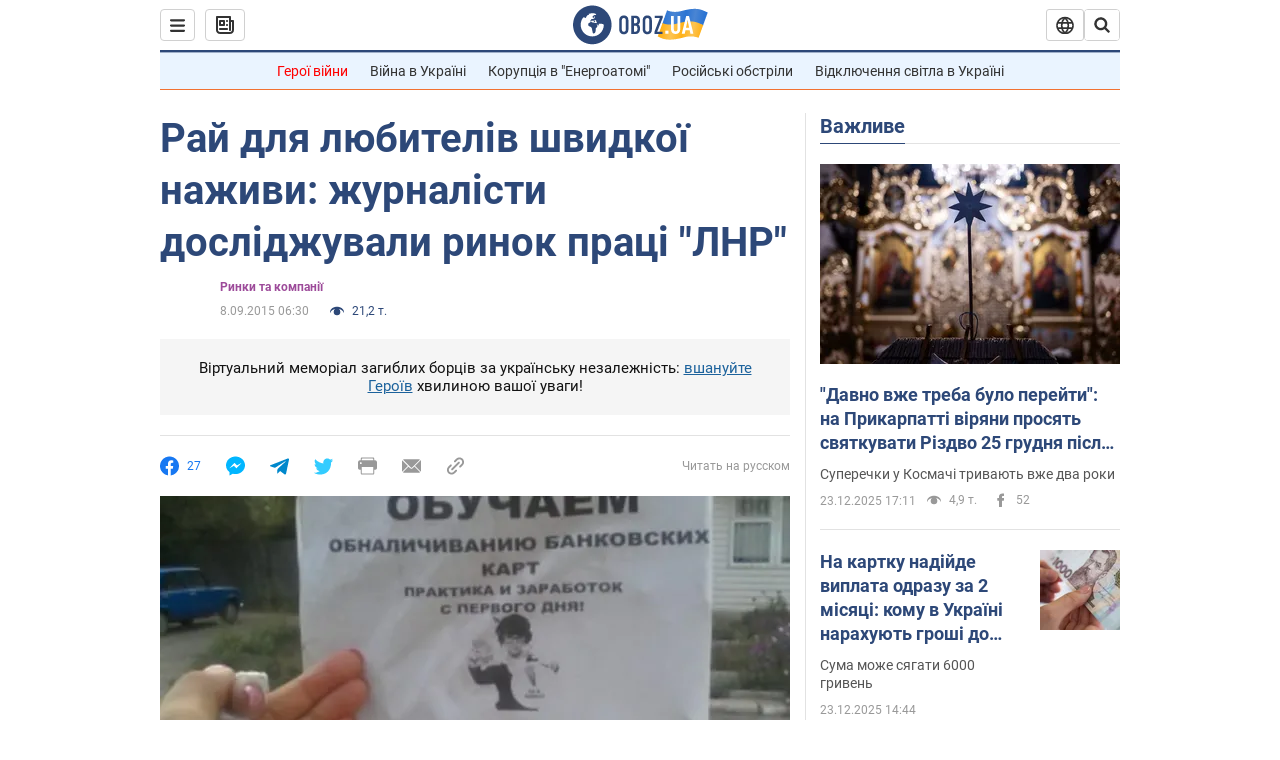

--- FILE ---
content_type: text/javascript
request_url: https://jsc.idealmedia.io/o/b/obozrevatel.com.1480166.js
body_size: 9470
content:
"use strict";(function(){var k=function(s,n){return function(){return s&&(n=s(s=0)),n}};var P=function(s,n){return function(){return n||s((n={exports:{}}).exports,n),n.exports}};var v=k(function(){});var f=k(function(){});var g=k(function(){});var m=k(function(){});var y=k(function(){});var w=k(function(){});var b=k(function(){});var _=k(function(){});var G=P(function(E){"use strict";v();f();g();m();y();w();b();_();Object.defineProperty(E,"__esModule",{value:!0});E.AdditionalWidget=E.ScriptUrlType=void 0;var q;(function(s){s.es5="es5",s.es6="es6"})(q||(E.ScriptUrlType=q={}));var Y=function(){function s(n,t){var e=this;if(this.additionalWidgets=n,this.urlType=t,this.additionalWidgets.length)for(var i=function(a){setTimeout(function(){e.init(e.additionalWidgets[a])},0)},o=0;o<this.additionalWidgets.length;o++)i(o)}return s.prototype.init=function(n){var t=this,e=n.widgetDivId?this.createWidgetDiv(n):null,i=this.createWidgetScript(n.urls[this.urlType]),o=n.insertTo||"before";this.waitForElement(n.searchSelector).then(function(a){var r;n.widgetDivId&&t.insertWidgetBlock(a,e,o),(r=window.performance)===null||r===void 0||r.mark("main_script_start_load",{detail:{_mgwidget:n.id}}),t.insertWidgetScript(i)})},s.prototype.createWidgetDiv=function(n){var t=document.createElement("div"),e=document.createElement("div"),i=n.widgetDivId;return t.classList.add("".concat(i,"-additional")),e.id=i,n.dataAttributes&&n.dataAttributes.forEach(function(o){e.dataset[o.name]=o.value}),t.appendChild(e),t},s.prototype.createWidgetScript=function(n){var t=document.createElement("script");return t.src=n,t.async=!0,t.crossOrigin="anonymous",t},s.prototype.insertWidgetBlock=function(n,t,e){switch(e){case"into":n.appendChild(t);break;case"before":var i=n.parentElement;i.insertBefore(t,n);break;case"after":n.insertAdjacentElement("afterend",t);break}},s.prototype.insertWidgetScript=function(n){document.head?document.head.appendChild(n):document.body.appendChild(n)},s.prototype.waitForElement=function(n){return new Promise(function(t){if(document.querySelector(n))return t(document.querySelector(n));var e=new MutationObserver(function(){document.querySelector(n)&&(t(document.querySelector(n)),e.disconnect())});e.observe(document,{childList:!0,subtree:!0})})},s}();E.AdditionalWidget=Y});var z=P(function(U){"use strict";v();f();g();m();y();w();b();_();Object.defineProperty(U,"__esModule",{value:!0});U.AppUtilsBlock=void 0;var K=function(){function s(n){this.isMobileResult=null,this.agent=navigator.userAgent||navigator.vendor||window.opera||"",this.controller=n||null}return s.prototype.isMobile=function(){if(this.isMobileResult===null){var n=!1;(function(t){(/(android|bb\d+|meego).+mobile|avantgo|bada\/|blackberry|blazer|compal|elaine|fennec|hiptop|iemobile|ip(hone|od)|iris|kindle|lge |maemo|midp|mmp|mobile.+firefox|netfront|opera m(ob|in)i|palm( os)?|phone|p(ixi|re)\/|plucker|pocket|psp|series(4|6)0|symbian|treo|up\.(browser|link)|vodafone|wap|windows ce|xda|xiino/i.test(t)||/1207|6310|6590|3gso|4thp|50[1-6]i|770s|802s|a wa|abac|ac(er|oo|s\-)|ai(ko|rn)|al(av|ca|co)|amoi|an(ex|ny|yw)|aptu|ar(ch|go)|as(te|us)|attw|au(di|\-m|r |s )|avan|be(ck|ll|nq)|bi(lb|rd)|bl(ac|az)|br(e|v)w|bumb|bw\-(n|u)|c55\/|capi|ccwa|cdm\-|cell|chtm|cldc|cmd\-|co(mp|nd)|craw|da(it|ll|ng)|dbte|dc\-s|devi|dica|dmob|do(c|p)o|ds(12|\-d)|el(49|ai)|em(l2|ul)|er(ic|k0)|esl8|ez([4-7]0|os|wa|ze)|fetc|fly(\-|_)|g1 u|g560|gene|gf\-5|g\-mo|go(\.w|od)|gr(ad|un)|haie|hcit|hd\-(m|p|t)|hei\-|hi(pt|ta)|hp( i|ip)|hs\-c|ht(c(\-| |_|a|g|p|s|t)|tp)|hu(aw|tc)|i\-(20|go|ma)|i230|iac( |\-|\/)|ibro|idea|ig01|ikom|im1k|inno|ipaq|iris|ja(t|v)a|jbro|jemu|jigs|kddi|keji|kgt( |\/)|klon|kpt |kwc\-|kyo(c|k)|le(no|xi)|lg( g|\/(k|l|u)|50|54|\-[a-w])|libw|lynx|m1\-w|m3ga|m50\/|ma(te|ui|xo)|mc(01|21|ca)|m\-cr|me(rc|ri)|mi(o8|oa|ts)|mmef|mo(01|02|bi|de|do|t(\-| |o|v)|zz)|mt(50|p1|v )|mwbp|mywa|n10[0-2]|n20[2-3]|n30(0|2)|n50(0|2|5)|n7(0(0|1)|10)|ne((c|m)\-|on|tf|wf|wg|wt)|nok(6|i)|nzph|o2im|op(ti|wv)|oran|owg1|p800|pan(a|d|t)|pdxg|pg(13|\-([1-8]|c))|phil|pire|pl(ay|uc)|pn\-2|po(ck|rt|se)|prox|psio|pt\-g|qa\-a|qc(07|12|21|32|60|\-[2-7]|i\-)|qtek|r380|r600|raks|rim9|ro(ve|zo)|s55\/|sa(ge|ma|mm|ms|ny|va)|sc(01|h\-|oo|p\-)|sdk\/|se(c(\-|0|1)|47|mc|nd|ri)|sgh\-|shar|sie(\-|m)|sk\-0|sl(45|id)|sm(al|ar|b3|it|t5)|so(ft|ny)|sp(01|h\-|v\-|v )|sy(01|mb)|t2(18|50)|t6(00|10|18)|ta(gt|lk)|tcl\-|tdg\-|tel(i|m)|tim\-|t\-mo|to(pl|sh)|ts(70|m\-|m3|m5)|tx\-9|up(\.b|g1|si)|utst|v400|v750|veri|vi(rg|te)|vk(40|5[0-3]|\-v)|vm40|voda|vulc|vx(52|53|60|61|70|80|81|83|85|98)|w3c(\-| )|webc|whit|wi(g |nc|nw)|wmlb|wonu|x700|yas\-|your|zeto|zte\-/i.test(t.substr(0,4)))&&(n=!0)})(this.agent),this.isMobileResult=n}return this.isMobileResult},s.prototype.isTablet=function(){return/(ipad|tablet|(android(?!.*mobile))|(windows(?!.*phone)(.*touch))|kindle|playbook|silk|(puffin(?!.*(IP|AP|WP))))/.test(this.agent.toLowerCase())},s.prototype.isIosFBWebview=function(){var n=this.agent.toLowerCase();return n.indexOf("apple")>-1&&n.indexOf("iphone")>-1&&n.indexOf("webkit")>-1&&(n.indexOf("fban")>-1||n.indexOf("fbav")>-1)&&n.indexOf("safari")===-1&&n.indexOf("firefox")===-1&&n.indexOf("chrome")===-1},s.prototype.isFBAndroid=function(){return(this.agent.indexOf("FBAN")>-1||this.agent.indexOf("FBAV")>-1)&&this.agent.indexOf("Android")>-1},s.prototype.isChromeWebView=function(){var n=["WebView","Android.*(;\\s+wv|Version/\\d.\\d\\s+Chrome/\\d+(\\.0){3})","Linux; U; Android"],t=new RegExp("("+n.join("|")+")","ig");return!!this.agent.match(t)},s.prototype.isObject=function(n){return n!==null&&n.constructor===Object},s.prototype.isSupportES6=function(){try{return new Function("async (x = 0) => x; try {const x=window?.x;} catch {};"),!0}catch(n){return!1}},s.prototype.generateHash=function(){return Date.now().toString(36)+Math.random().toString(36).substring(2)},s.prototype.getSingleJsController=function(n){var t,e,i;return this.controller||((i=(e=((t=window._mgc)===null||t===void 0?void 0:t.controllers)||[])===null||e===void 0?void 0:e.filter(function(o){return o.siteId===n})[0])===null||i===void 0?void 0:i.controller)},s.prototype.isLoadWithAbTest=function(n){var t=Number(n),e=Math.random(),i=(100-t)/2/100;return e>i&&e<1-i},s.prototype.isAdblockDetected=function(){if(!window._mgAdbDetected){var n=["banner_ad","sponsored_ad"],t=document.body||document.documentElement,e=function(a){var r=document.createElement("div");return r.className=a,r.style.setProperty("display","block","important"),r.style.setProperty("padding","1px","important"),r.style.visibility="hidden",r.style.position="absolute",r.innerHTML=".",t.appendChild(r),r},i=function(a){return!a.offsetHeight},o=function(a){for(var r=null,c=0;c<a.length;c++){r=e(a[c]);var l=i(r);if(t.removeChild(r),l)return!0}return!1};window._mgAdbDetected=o(n)}return window._mgAdbDetected},s}();U.AppUtilsBlock=K});var J=P(function(B){"use strict";v();f();g();m();y();w();b();_();var $=B&&B.__extends||function(){var s=function(n,t){return s=Object.setPrototypeOf||{__proto__:[]}instanceof Array&&function(e,i){e.__proto__=i}||function(e,i){for(var o in i)Object.prototype.hasOwnProperty.call(i,o)&&(e[o]=i[o])},s(n,t)};return function(n,t){if(typeof t!="function"&&t!==null)throw new TypeError("Class extends value "+String(t)+" is not a constructor or null");s(n,t);function e(){this.constructor=n}n.prototype=t===null?Object.create(t):(e.prototype=t.prototype,new e)}}();Object.defineProperty(B,"__esModule",{value:!0});B.ReadMoreButton=void 0;var Q=z(),F;(function(s){s.load="load",s.impression="impression",s.click="click"})(F||(F={}));var Z=function(s){$(n,s);function n(t){var e=s.call(this)||this;return e.name="ReadMoreButton",e.options=t,e.button=null,e.widgetData=null,Array.isArray(e.options.excludeCountries)&&e.options.excludeCountries.length?e.checkFilters():e.init(),e}return n.prototype.checkFilters=function(){var t=this;typeof fetch=="function"&&typeof this.options.singleJsUrl!="undefined"&&fetch(this.options.singleJsUrl,{method:"HEAD",cache:"force-cache"}).then(function(e){var i,o,a=(o=(i=e.headers)===null||i===void 0?void 0:i.get("X-Cntry"))===null||o===void 0?void 0:o.toLowerCase();a?t.options.excludeCountries.some(function(r){return r.toLowerCase()===a})?console.log("".concat(t.name,": the block didn't pass the filtering conditions.")):t.init():console.log("".concat(t.name,": X-Cntry didn't found."))}).catch(function(e){console.error("".concat(t.name,": fetch error "),e)})},n.prototype.init=function(){var t;!((t=this.options)===null||t===void 0)&&t.abTest?this.isLoadWithAbTest(this.options.abTest)&&(window["_mgRMB"+this.options.siteId]=!0,this.load()):this.load()},n.prototype.load=function(){typeof window.rmbOpts=="undefined"&&(window.rmbOpts=this.options,this.addReadMoreButton(),this.detectReadMoreButton())},n.prototype.addReadMoreButton=function(){var t=document.getElementsByTagName("head")[0],e=document.createElement("script"),i="//".concat(this.options.cdnDomain,"/js/read-more/btn.js");e.async=!0,e.src=i,e.setAttribute("fetchpriority","high"),t.insertAdjacentElement("afterbegin",e),this.sendEvent(F.load)},n.prototype.detectReadMoreButton=function(){var t=this,e;e=setInterval(function(){t.button=document.querySelector("button.widget-btn"),t.button&&(clearInterval(e),t.startEvents())},100)},n.prototype.startEvents=function(){var t=this;if(this.button.addEventListener("click",function(){t.sendEvent(F.click),typeof t.options.widgetId!="undefined"&&t.insertWidget()}),IntersectionObserver){var e=new IntersectionObserver(function(i){i.forEach(function(o){o.intersectionRatio>=.9&&(e.unobserve(o.target),t.sendEvent(F.impression))})},{threshold:[0,.1,.2,.3,.4,.5,.6,.7,.8,.9,1]});e.observe(this.button)}},n.prototype.sendEvent=function(t){var e=encodeURIComponent(document.location.href),i="\n      https://".concat(this.options.countersDomain,"/rmb?site_id=").concat(this.options.siteId,"&page_url=").concat(e,"&event=").concat(t);this.widgetData=this.widgetData||this.getWidgetData(),this.widgetData&&(i+="&widget_id=".concat(this.widgetData.id,"&distance=").concat(this.widgetData.distance));var o=document.createElement("IMG");o.referrerPolicy="strict-origin-when-cross-origin",o.src=i},n.prototype.getWidgetData=function(){var t=this;if(!this.button)return null;var e=[].slice.call(document.querySelectorAll('[data-type="_mgwidget"], [id^="M'.concat(this.options.siteId,'ScriptRootC"]'))).filter(function(i){return!!(t.button.compareDocumentPosition(i)&Node.DOCUMENT_POSITION_FOLLOWING)}).map(function(i){return{id:i.dataset.widgetId||i.id.match(/C(\d+)/)[1],distance:i.getBoundingClientRect().top-t.button.getBoundingClientRect().bottom}});return e.length?e.reduce(function(i,o){return o.distance<i.distance?o:i},e[0]):null},n.prototype.insertWidget=function(){var t=this.getSingleJsController(this.options.siteId),e=document.createElement("div");e.dataset.type="_mgwidget",e.dataset.widgetId=String(this.options.widgetId),e.dataset.rmb="true",t&&(document.body.appendChild(e),t.load())},n}(Q.AppUtilsBlock);B.ReadMoreButton=Z});var N=P(function(R){"use strict";v();f();g();m();y();w();b();_();Object.defineProperty(R,"__esModule",{value:!0});R.PerformanceTracker=void 0;var tt=function(){function s(n){var t=this;if(window.PerformanceObserver){this.trackerDomain=n;var e=new PerformanceObserver(function(i,o){i.getEntries().forEach(function(a){var r,c;!((r=a.detail)===null||r===void 0)&&r._mgwidget&&t.sendMetric(parseInt((c=a.detail)===null||c===void 0?void 0:c._mgwidget),a.name,a.startTime)})});e.observe({entryTypes:["mark"]})}}return s.prototype.sendMetric=function(n,t,e){var i="https://"+this.trackerDomain+"/widget-performance?",o=[];o.push("widget="+n),o.push("metric="+t),o.push("time="+e);try{var a=navigator.connection||navigator.mozConnection||navigator.webkitConnection;typeof a.effectiveType!="undefined"&&o.push("contype="+a.effectiveType)}catch(r){}if(i+=o.join("&"),typeof navigator.sendBeacon=="function")try{navigator.sendBeacon(i)}catch(r){this.pixelFallback(i)}else this.pixelFallback(i)},s.prototype.pixelFallback=function(n){var t=document.createElement("IMG");t.src=n},s}();R.PerformanceTracker=tt});var V=P(function(S){"use strict";v();f();g();m();y();w();b();_();var et=S&&S.__extends||function(){var s=function(n,t){return s=Object.setPrototypeOf||{__proto__:[]}instanceof Array&&function(e,i){e.__proto__=i}||function(e,i){for(var o in i)Object.prototype.hasOwnProperty.call(i,o)&&(e[o]=i[o])},s(n,t)};return function(n,t){if(typeof t!="function"&&t!==null)throw new TypeError("Class extends value "+String(t)+" is not a constructor or null");s(n,t);function e(){this.constructor=n}n.prototype=t===null?Object.create(t):(e.prototype=t.prototype,new e)}}(),T=S&&S.__assign||function(){return T=Object.assign||function(s){for(var n,t=1,e=arguments.length;t<e;t++){n=arguments[t];for(var i in n)Object.prototype.hasOwnProperty.call(n,i)&&(s[i]=n[i])}return s},T.apply(this,arguments)};Object.defineProperty(S,"__esModule",{value:!0});S.BackButtonBlock=S.ClassName=void 0;var H=G(),it=z(),d;(function(s){s.startedPage="mg-started-page",s.additionalPage="mg-additional-page",s.container="mg-additional-container",s.header="mg-additional-header",s.headerAdded="mg-header-added",s.popup="mg-additional-popup",s.popupInner="mg-additional-popup-inner",s.popupText="mg-additional-popup-text",s.popupTriangle="mg-additional-popup-triangle",s.popupCloseBtn="mg-additional-popup-close-btn",s.popupAdded="mg-popup-added",s.popupShowed="mg-popup-showed",s.popupClosed="mg-popup-closed",s.crossButtonContainer="mg-additional-cross-button",s.crossButton="mg-cross-button"})(d||(S.ClassName=d={}));var nt=function(s){et(n,s);function n(t,e){var i,o,a,r=s.call(this,e)||this;if(r.startedPage="_mgStartedPage",r.additionalPage="_mgAdditionalPage",r.storageStartUrl="_mgStartUrl",r.storagePopupCloseTime="_mgPopupCloseTime",r.storagePagesList="_mgStartPagesList",r.servicerFiltersData="_mgServicerFiltersData",r.name="BackButtonBlock",r.options=t,typeof window[r.servicerFiltersData]=="undefined"){window[r.servicerFiltersData]={},r.widgetId=Number(r.options.widget_id),r.widgetContainerSelector="M".concat(r.options.siteId,"ScriptRootC").concat(r.widgetId,"-additional"),r.hasFilters=!!(!((o=(i=r.options)===null||i===void 0?void 0:i.filters)===null||o===void 0)&&o.length),r.isAggressiveMode=(a=r.options)===null||a===void 0?void 0:a.aggressive_mode,r.initialEvent=typeof onpointerdown=="undefined"?"click":"pointerdown",r.pointerHandler=r.pointerHandler.bind(r);try{typeof sessionStorage!="undefined"&&(r.hasFilters?r.checkFilters():r.start())}catch(c){console.log("".concat(r.name,": sessionStorage not available."),c)}}return r}return n.prototype.checkGeoFilters=function(){var t=this,e,i,o,a=(o=(i=(e=this.options)===null||e===void 0?void 0:e.filters)===null||i===void 0?void 0:i.filter(function(c){return c.type==="exclude_countries"})[0])===null||o===void 0?void 0:o.value,r=this.options.singleJsUrl||(this.isSupportES6()?this.options.widgetPathES6:this.options.widgetPathES5);return new Promise(function(c){a&&a.length?typeof fetch=="function"&&typeof r=="string"&&fetch(r,{method:"HEAD",cache:"force-cache"}).then(function(l){var p,u,h=(u=(p=l.headers)===null||p===void 0?void 0:p.get("X-Cntry"))===null||u===void 0?void 0:u.toLowerCase();h?a.some(function(x){return x.toLowerCase()===h})?console.log("".concat(t.name,": the block didn't pass GEO filtering conditions.")):c():console.log("".concat(t.name,": header X-Cntry didn't found."))}).catch(function(l){console.log("".concat(t.name,": fetch error."),l)}):c()})},n.prototype.checkDeviceFilters=function(){var t=this,e,i,o,a,r=(o=(i=(e=this.options)===null||e===void 0?void 0:e.filters)===null||i===void 0?void 0:i.filter(function(c){return c.type==="device"})[0])===null||o===void 0?void 0:o.value;return new Promise(function(c){r&&r.length?a=setInterval(function(){if(typeof window[t.servicerFiltersData].device!="undefined"){clearInterval(a);var l=window[t.servicerFiltersData].device.toLowerCase();r.some(function(p){return p.toLowerCase()===l})?c():console.log("".concat(t.name,": the block didn't pass Device filtering conditions."))}},250):c()})},n.prototype.checkTrafficSourceFilters=function(){var t=this,e,i,o,a,r=(o=(i=(e=this.options)===null||e===void 0?void 0:e.filters)===null||i===void 0?void 0:i.filter(function(c){return c.type==="traffic_source"})[0])===null||o===void 0?void 0:o.value;return new Promise(function(c){r&&r.length?a=setInterval(function(){if(typeof window[t.servicerFiltersData].trafficSource!="undefined"){clearInterval(a);var l=window[t.servicerFiltersData].trafficSource.toLowerCase();r.some(function(p){return p.toLowerCase().indexOf(l)!==-1})?c():console.log("".concat(t.name,": the block didn't pass Traffic Source filtering conditions."))}},250):c()})},n.prototype.checkTrafficTypeFilters=function(){var t=this,e,i,o,a,r=(o=(i=(e=this.options)===null||e===void 0?void 0:e.filters)===null||i===void 0?void 0:i.filter(function(c){return c.type==="traffic_type"})[0])===null||o===void 0?void 0:o.value;return new Promise(function(c){r&&r.length?a=setInterval(function(){if(typeof window[t.servicerFiltersData].trafficType!="undefined"){clearInterval(a);var l=window[t.servicerFiltersData].trafficType.toLowerCase();r.some(function(p){return p.toLowerCase()===l})?c():console.log("".concat(t.name,": the block didn't pass Traffic Type filtering conditions."))}},250):c()})},n.prototype.checkFilters=function(){var t=this;Promise.all([this.checkGeoFilters(),this.checkDeviceFilters(),this.checkTrafficSourceFilters(),this.checkTrafficTypeFilters()]).then(function(){t.start()})},n.prototype.start=function(){var t=this,e,i,o,a,r=420*1e3,c=new Date().getTime(),l=null;if(!((i=(e=window==null?void 0:window.performance)===null||e===void 0?void 0:e.getEntriesByType("navigation"))===null||i===void 0)&&i.length?l=window.performance.getEntriesByType("navigation")[0]:!((o=window==null?void 0:window.performance)===null||o===void 0)&&o.timing&&(l=window.performance.timing),l!=null&&l.loadEventEnd&&l.loadEventEnd>0){this.startEvents();return}a=setInterval(function(){if(new Date().getTime()-c>=r){clearInterval(a),console.log("".concat(t.name,": didn't load, too long site page loading process."));return}l!=null&&l.loadEventEnd&&l.loadEventEnd>0&&(clearInterval(a),t.startEvents())},150)},n.prototype.startEvents=function(){this.siteBody=document.body||document.documentElement;var t=history.state,e=this.getStartedUrl(),i=document.location.href,o=this.isAggressiveMode?this.hasStoragePage(i):e===i;o&&this.isObject(t)&&t.hasOwnProperty(this.additionalPage)&&typeof window[this.additionalPage]=="undefined"&&(window[this.additionalPage]=!0,this.buildAdditionalPage(),this.showAdditionalPage()),this.siteBody.addEventListener(this.initialEvent,this.pointerHandler),window.addEventListener("popstate",this.popstateHandler.bind(this))},n.prototype.pointerHandler=function(){this.siteBody.removeEventListener(this.initialEvent,this.pointerHandler);var t=document.location.href;if(this.isAggressiveMode){var e=this.hasStoragePage(t);e||(this.setStoragePage(t),this.pushHistoryState())}else{var i=this.getStartedUrl();i||(this.setStartedUrl(t),this.pushHistoryState())}},n.prototype.popstateHandler=function(t){var e,i,o=((i=(e=t.target)===null||e===void 0?void 0:e.history)===null||i===void 0?void 0:i.state)||t.state,a=this.getStartedUrl(),r=document.location.href,c=o===null||o===""||this.isObject(o)&&!o.hasOwnProperty(this.startedPage)&&!o.hasOwnProperty("flowcards"),l=this.isAggressiveMode?this.hasStoragePage(r):a===r;if(l&&c&&typeof window[this.additionalPage]=="undefined"){window[this.additionalPage]=!0,this.replaceHistoryState(),this.buildAdditionalPage(),this.showAdditionalPage();return}this.isObject(o)&&(!l&&!o.hasOwnProperty(this.additionalPage)&&!o.hasOwnProperty(this.startedPage)&&this.showRegularPage(),o.hasOwnProperty(this.startedPage)&&this.showStartedPage(),o.hasOwnProperty(this.additionalPage)&&this.showAdditionalPage())},n.prototype.pushHistoryState=function(){var t,e=history.state,i=(t={},t[this.startedPage]=!0,t),o=document.location;if(e===null||e==="")(this.isIosFBWebview()||this.isFBAndroid())&&!o.hash?history.pushState(i,"",o.href+"#"+this.generateHash()):history.pushState(i,"","");else if(this.isObject(e)){var a=T(T({},e),i);(this.isIosFBWebview()||this.isFBAndroid())&&!o.hash?history.pushState(a,"",o.href+"#"+this.generateHash()):history.pushState(a,"","")}else console.log("".concat(this.name,": client also uses history.state and its not an object, so module will not work."))},n.prototype.replaceHistoryState=function(){var t,e=history.state,i=(t={},t[this.additionalPage]=!0,t);e===null||e===""?history.replaceState(i,"",""):this.isObject(e)?history.replaceState(T(T({},e),i),"",""):console.log("".concat(this.name,": client also uses history.state and its not an object, so module will not work."))},n.prototype.buildAdditionalPage=function(){var t,e,i,o,a,r=(e=(t=this.options)===null||t===void 0?void 0:t.display)===null||e===void 0?void 0:e.some(function(u){return u.type==="header"}),c=(o=(i=this.options)===null||i===void 0?void 0:i.display)===null||o===void 0?void 0:o.some(function(u){return u.type==="banner"}),l=((a=this.options)===null||a===void 0?void 0:a.cross_button)||!1,p=document.createElement("div");p.classList.add(d.container),p.style.display="none",this.siteBody.appendChild(p),this.styles="\n      body.".concat(d.additionalPage," > *:not(.").concat(d.container,"),\n      html.").concat(d.additionalPage," > *:not(.").concat(d.container,") {\n        display: none !important;\n      }\n      body.").concat(d.additionalPage," .").concat(d.container,",\n      html.").concat(d.additionalPage," .").concat(d.container," {\n        display: block !important;\n      }\n      body.").concat(d.startedPage," .").concat(d.container,",\n      html.").concat(d.startedPage," .").concat(d.container," {\n        display: none !important;\n      }\n      body.").concat(d.additionalPage,",\n      html.").concat(d.additionalPage," {\n        padding-top: 0 !important;\n        margin-top: 0 !important;\n        transform: none !important;\n      }\n      .").concat(d.container," {display: none;margin: 0 auto;box-sizing: border-box;\n        padding: 15px 10px;width: 100%;max-width: 1100px;background: #fff;}\n    "),r&&this.insertHeader(p),l&&this.insertCrossButton(p),c&&this.insertPopup(p),(l||c)&&this.changeSize(p),this.addingStyles(p),this.addingWidget(p)},n.prototype.insertHeader=function(t){var e,i,o=((i=(e=this.options.display.filter(function(l){return l.type==="header"})[0])===null||e===void 0?void 0:e.options)===null||i===void 0?void 0:i.selector)||"header",a=document.querySelector(o);if(a){var r=getComputedStyle(a),c=a.cloneNode(!0);c.classList.add(d.header),t.classList.add(d.headerAdded),t.appendChild(c),this.styles=this.styles+".".concat(d.container,".").concat(d.headerAdded," {padding: 0 !important;}\n        .").concat(d.header," {margin-bottom: 10px !important;z-index: 9999999 !important;}\n        .").concat(d.container,".").concat(d.headerAdded," div[class=").concat(this.widgetContainerSelector,"] {\n        padding: 0 10px;box-sizing: border-box;}"),!this.isMobile()&&!this.isTablet()&&(t.style.maxWidth=r.width),r.position==="fixed"&&(c.style.maxWidth="100%",c.style.top="0px",c.style.zIndex="9999999",t.style.setProperty("padding-top",r.height,"important"))}},n.prototype.insertCrossButton=function(t){var e=this,i=27,o=document.createElement("div");o.classList.add(d.crossButtonContainer);var a=document.createElement("div");a.classList.add(d.crossButton),a.innerHTML='<svg xmlns="http://www.w3.org/2000/svg" \n      xmlns:xlink="http://www.w3.org/1999/xlink" version="1.1" id="Layer_1" x="0px" y="0px" \n      width="'.concat(i,'px" height="').concat(i,'px" viewBox="0 0 43 40" enable-background="new 0 0 43 40" \n      xml:space="preserve"><path fill="#4C4C4C" d="M21.5,2c-9.941,0-18,8.06-18,18.001c0,9.941,8.059,18,\n      18,18s18-8.059,18-18C39.5,10.059,31.441,2,21.5,2z"></path><path fill="#FFFFFF" d="M30.076,24.07c0.564,\n      0.564,0.564,1.482,0,2.047l-2.459,2.459c-0.564,0.564-1.48,0.564-2.047,0l-4.07-4.07  \n      l-4.07,4.07c-0.566,0.564-1.482,0.564-2.051,0l-2.455-2.459c-0.566-0.564-0.566-1.482,\n      0-2.047l4.07-4.07l-4.07-4.071  c-0.566-0.565-0.566-1.482,0-2.049l2.455-2.455c0.568-0.566,\n      1.484-0.566,2.051,0l4.07,4.07l4.07-4.07  c0.566-0.566,1.482-0.566,2.047,0l2.459,2.455c0.564,\n      0.566,0.564,1.483,0,2.049L26.006,20L30.076,24.07z"></path></svg>'),this.styles=this.styles+".".concat(d.crossButtonContainer," {display: block !important;\n      margin: 10px auto !important;} .").concat(d.crossButton," {display: block !important;\n      width: ").concat(i,"px !important;height: ").concat(i,"px !important;max-width: ").concat(i,"px !important;\n      max-height: ").concat(i,"px !important;cursor: pointer;border-radius: 50%;overflow: hidden;\n      margin-left: auto;} .").concat(d.crossButton," svg {max-width: ").concat(i,"px !important; \n      max-height: ").concat(i,"px !important;}"),t.appendChild(o),o.appendChild(a),a.addEventListener("click",function(){history.back(),e.showStartedPage()})},n.prototype.insertPopup=function(t){var e=this,i,o=localStorage.getItem(this.storagePopupCloseTime),a=24*60*60*1e3,r=o&&new Date().getTime()-Number(o)>=a;if(!o||r){var c=(i=this.options.display.filter(function(j){return j.type==="banner"})[0])===null||i===void 0?void 0:i.options,l=(c==null?void 0:c.bg_color)||"#0279f5",p=(c==null?void 0:c.text_color)||"#ffffff",u=(c==null?void 0:c.text)||this.getTranslation("[INFORMER_BACK_BUTTON_BANNER_TEXT]"),h=document.createElement("div");h.classList.add(d.popup),t.classList.add(d.popupAdded),h.innerHTML='<div class="'.concat(d.popupInner,'">\n        <div class="').concat(d.popupText,'">').concat(u,'</div><div class="').concat(d.popupTriangle,'"></div>\n        <div class="').concat(d.popupCloseBtn,'"><svg width="11" height="11" viewBox="0 0 11 11">\n        <path fill="').concat(p,'" fill-rule="evenodd" d="M10.34.038L5.5 4.878.66.038.038.66l4.84 \n        4.84-4.84 4.84.622.622 4.84-4.84 4.84 4.84.622-.622-4.84-4.84 4.84-4.84z"></path></svg></div></div>'),t.appendChild(h),this.styles=this.styles+".".concat(d.popup," {display: block;margin: 0 auto;width: 100%;\n        height: 50px;overflow: hidden;position: relative;z-index: 999999;}\n        .").concat(d.popupInner," {position: relative;display: flex;align-items: center;\n        justify-content: space-between;margin: 0 auto;width: 100%;height: 40px;text-align: center;\n        transition: all 0.7s ease;opacity: 0;transform: translateY(-150px);background: ").concat(l,";}\n        .").concat(d.popup,".").concat(d.popupShowed," .").concat(d.popupInner," {transform: translateY(0px);\n        opacity: 1;}.").concat(d.popup,".").concat(d.popupClosed," .").concat(d.popupInner," {\n        display: none;}.").concat(d.popup,".").concat(d.popupClosed," {z-index: -1;}\n        .").concat(d.popupText," {box-sizing: border-box;padding: 10px;width: 100%;height: 100%;\n        display: flex;align-items: center;justify-content: center;font-family: Helvetica, Arial, sans-serif;\n        font-size: 16px;line-height: 1;font-weight: 400;color: ").concat(p,";}\n        .").concat(d.popupTriangle," {display: block;position: absolute;bottom: -10px;left: 50%;\n        transform: translateX(-50%);width: 0;height: 0;border-left: 12px solid transparent;\n        border-right: 12px solid transparent;border-top: 12px solid;color: ").concat(l,";}\n        .").concat(d.popupCloseBtn," {display: flex;align-items: center;justify-content: center;\n        width: 15px;height: 15px;margin-right: 10px;color: ").concat(p,";cursor: pointer;}\n        .").concat(d.container,".").concat(d.popupAdded," div[class=").concat(this.widgetContainerSelector,"] {\n        margin-top: -40px;}@media (max-width: 480px) {.").concat(d.popupText," {font-size: 13px;}}");var x=document.querySelector(".".concat(d.popupCloseBtn));x&&x.addEventListener("click",function(){h.classList.add(d.popupClosed),localStorage.setItem(e.storagePopupCloseTime,String(new Date().getTime()))})}},n.prototype.changeSize=function(t){var e=this,i=t.querySelector(".".concat(d.popup)),o=t.querySelector(".".concat(d.crossButtonContainer)),a,r=90*1e3,c=new Date().getTime();a=setInterval(function(){if(new Date().getTime()-c>=r){clearInterval(a),console.log("".concat(e.name,": additional Smart widget didn't load."));return}var l=t.querySelector("div[class=".concat(e.widgetContainerSelector,"]"));if(l&&l.children.length){var p=l.children[0],u=void 0,h;if(p.shadowRoot&&p.shadowRoot.children.length?u=p.shadowRoot.children:p.children.length&&(u=p.children),u!=null&&u.length&&[].slice.call(u).forEach(function(j){j.getElementsByClassName("mgbox")[0]&&(h=j.getElementsByClassName("mgbox")[0])}),h){clearInterval(a);var x=getComputedStyle(h).width;i&&(i.style.maxWidth=x,i.classList.add(d.popupShowed)),o&&(o.style.maxWidth=x),window.addEventListener("resize",function(){i&&(i.style.maxWidth=getComputedStyle(h).width),o&&(o.style.maxWidth=getComputedStyle(h).width)})}}},150)},n.prototype.addingStyles=function(t){var e=document.createElement("style");e.setAttribute("id","mgAdditionalStyles"),e.appendChild(document.createTextNode(this.styles)),t.appendChild(e)},n.prototype.addingWidget=function(t){var e=this;if(this.options.singleJsUrl){var i=this.getSingleJsController(this.options.siteId),o=document.createElement("div"),a=document.createElement("div");a.dataset.type="_mgwidget",a.dataset.widgetId=String(this.widgetId),a.dataset.typeStory="true",o.classList.add(this.widgetContainerSelector),o.appendChild(a),t.appendChild(o),i&&i.load()}else new H.AdditionalWidget([{id:this.widgetId,urls:{es5:this.options.widgetPathES5.split(".").map(function(r,c,l){return c===l.length-3?e.widgetId:r}).join("."),es6:this.options.widgetPathES6.split(".").map(function(r,c,l){return c===l.length-3?e.widgetId:r}).join(".")},widgetDivId:"M".concat(this.options.siteId,"ScriptRootC").concat(this.widgetId),searchSelector:".".concat(d.container),insertTo:"into",dataAttributes:[{name:"typeStory",value:"true"}]}],this.isSupportES6()?H.ScriptUrlType.es6:H.ScriptUrlType.es5)},n.prototype.showAdditionalPage=function(){this.siteBody.classList.remove(d.startedPage),this.siteBody.classList.add(d.additionalPage)},n.prototype.showStartedPage=function(){this.siteBody.classList.remove(d.additionalPage),this.siteBody.classList.add(d.startedPage)},n.prototype.showRegularPage=function(){this.siteBody.classList.remove(d.startedPage),this.siteBody.classList.remove(d.additionalPage)},n.prototype.getStartedUrl=function(){return sessionStorage.getItem(this.storageStartUrl)},n.prototype.setStartedUrl=function(t){sessionStorage.setItem(this.storageStartUrl,t)},n.prototype.hasStoragePage=function(t){var e=JSON.parse(sessionStorage.getItem(this.storagePagesList))||[];return e.some(function(i){return i===t})},n.prototype.setStoragePage=function(t){var e=JSON.parse(sessionStorage.getItem(this.storagePagesList))||[];e.push(t),sessionStorage.setItem(this.storagePagesList,JSON.stringify(e))},n.prototype.getTranslation=function(t){var e=this.options.translations;return t.search(/^\[\S*\]$/g)===0?e[t]?e[t]:"":t},n}(it.AppUtilsBlock);S.BackButtonBlock=nt});var ot=P(function(X){v();f();g();m();y();w();b();_();Object.defineProperty(X,"__esModule",{value:!0});var he=G(),ve=J(),fe=N(),ge=V();(function(){var s=i(),n=s?"https://jsc.idealmedia.io/o/b/obozrevatel.com.1480166.es6.js":"https://jsc.idealmedia.io/o/b/obozrevatel.com.1480166.es5.js";r(),l(n),a(),c();for(var t=["https://servicer.idealmedia.io"],e=0;e<t.length;e++)o(t[e]);function i(){try{return new Function("async (x = 0) => x; try {const x=window?.x;} catch {};"),!0}catch(p){return!1}}function o(p){var u=document.createElement("link");u.rel="preconnect",u.href=p,document.head?document.head.appendChild(u):document.body.appendChild(u)}function a(){var p=JSON.parse("[]")}function r(){if(0)var p}function c(){if(0)var p}function l(p){var u,h=document.createElement("script");h.async=!0,h.charset="utf-8",h.src=p,h.crossOrigin="anonymous",(u=window.performance)===null||u===void 0||u.mark("main_script_start_load",{detail:{_mgwidget:1480166}}),document.head?document.head.appendChild(h):document.body.appendChild(h)}})()});ot();})();


--- FILE ---
content_type: application/x-javascript; charset=utf-8
request_url: https://servicer.idealmedia.io/1418748/1?nocmp=1&sessionId=694afd13-15fb1&sessionPage=1&sessionNumberWeek=1&sessionNumber=1&scale_metric_1=64.00&scale_metric_2=256.00&scale_metric_3=100.00&cbuster=1766522131035889621885&pvid=3e97abbe-f265-4d7f-84c1-253959122ec6&implVersion=11&lct=1763555100&mp4=1&ap=1&consentStrLen=0&wlid=3d3ef0e7-ce1d-4f65-b6ca-0940f641954e&uniqId=0f93f&niet=4g&nisd=false&evt=%5B%7B%22event%22%3A1%2C%22methods%22%3A%5B1%2C2%5D%7D%2C%7B%22event%22%3A2%2C%22methods%22%3A%5B1%2C2%5D%7D%5D&pv=5&jsv=es6&dpr=1&hashCommit=cbd500eb&apt=2015-09-08T06%3A30%3A00&tfre=4512&w=0&h=1&tl=150&tlp=1&sz=0x1&szp=1&szl=1&cxurl=https%3A%2F%2Ffinance.obozrevatel.com%2Fukr%2Feconomy%2F31978-raj-dlya-lyubiteliv-shvidkoi-nazhivi-zhurnalisti-doslidzhuvali-rinok-pratsi-lnr.htm&ref=&lu=https%3A%2F%2Ffinance.obozrevatel.com%2Fukr%2Feconomy%2F31978-raj-dlya-lyubiteliv-shvidkoi-nazhivi-zhurnalisti-doslidzhuvali-rinok-pratsi-lnr.htm
body_size: 892
content:
var _mgq=_mgq||[];
_mgq.push(["IdealmediaLoadGoods1418748_0f93f",[
["klopotenko.com","11910144","1","Постійно хочеться солодкого? Вчені знайшли ймовірного «винуватця»","У новому дослідження вчені з'ясували ймовірну причину, чому вам постійно хочеться солодкого, навіть після поживної вечері","0","","","","T90_aPMQyZ9GQ0kkhiOAhtEWZJNte_o8LkVOcpjZe6xOlpMqJqjBytmBCIknXHJVJP9NESf5a0MfIieRFDqB_Kldt0JdlZKDYLbkLtP-Q-Vcrktn5qXv2TEOyA-Qi-SG",{"i":"https://s-img.idealmedia.io/n/11910144/45x45/229x0x667x667/aHR0cDovL2ltZ2hvc3RzLmNvbS90LzIwMjUtMTIvODM3Njc4L2UzOWU4MzU3NDU3MjFlYjFlNjlkYzJkMjUyZDcyOTk1LmpwZWc.webp?v=1766522131-ZeV5owot02LdLfTAy-PPxlWLUCWVWRHyoGXdce3dYz0","l":"https://clck.idealmedia.io/pnews/11910144/i/1298901/pp/1/1?h=T90_aPMQyZ9GQ0kkhiOAhtEWZJNte_o8LkVOcpjZe6xOlpMqJqjBytmBCIknXHJVJP9NESf5a0MfIieRFDqB_Kldt0JdlZKDYLbkLtP-Q-Vcrktn5qXv2TEOyA-Qi-SG&utm_campaign=obozrevatel.com&utm_source=obozrevatel.com&utm_medium=referral&rid=eca10d03-e03e-11f0-98dd-c4cbe1e3eca4&tt=Direct&att=3&afrd=296&iv=11&ct=1&gdprApplies=0&muid=pbnvP70Wrnzc&st=-300&mp4=1&h2=RGCnD2pppFaSHdacZpvmnsy2GX6xlGXVu7txikoXAu_3Uq9CZQIGhHBl6Galy7GAUxS4U-sB8WxEelr10UWU-Q**","adc":[],"sdl":0,"dl":"","category":"Здоровье и красота","dbbr":0,"bbrt":0,"type":"e","media-type":"static","clicktrackers":[],"cta":"Читати далі","cdt":"","tri":"eca12126-e03e-11f0-98dd-c4cbe1e3eca4","crid":"11910144"}],],
{"awc":{},"dt":"desktop","ts":"","tt":"Direct","isBot":1,"h2":"RGCnD2pppFaSHdacZpvmnsy2GX6xlGXVu7txikoXAu_3Uq9CZQIGhHBl6Galy7GAUxS4U-sB8WxEelr10UWU-Q**","ats":0,"rid":"eca10d03-e03e-11f0-98dd-c4cbe1e3eca4","pvid":"3e97abbe-f265-4d7f-84c1-253959122ec6","iv":11,"brid":32,"muidn":"pbnvP70Wrnzc","dnt":2,"cv":2,"afrd":296,"consent":true,"adv_src_id":39175}]);
_mgqp();
